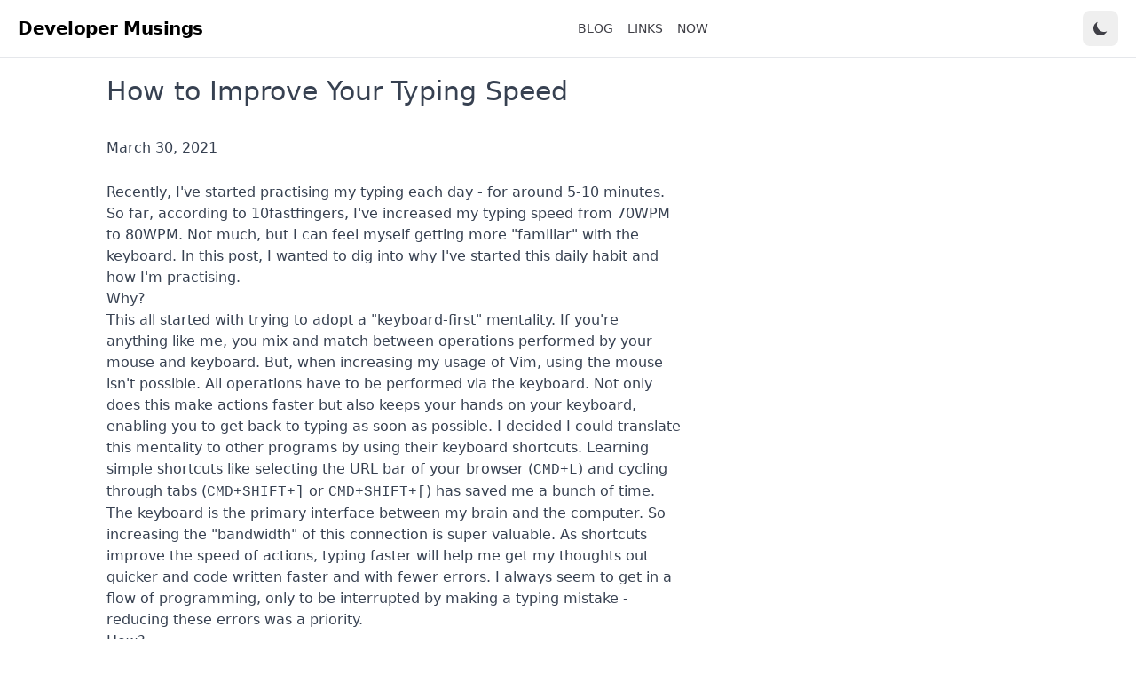

--- FILE ---
content_type: text/html; charset=utf-8
request_url: https://joshghent.com/typing-practise/
body_size: 3580
content:
<!doctype html>
<html lang="en">
  <head>
    <title>How to Improve Your Typing Speed</title>
    <meta name="viewport" content="width=device-width, initial-scale=1">
    <meta property="og:title" content="How to Improve Your Typing Speed" />
    <meta property="og:url" content="/typing-practise/" />
    <meta property="og:image" content="https://v1.screenshot.11ty.dev/https%3A%2F%2Fjoshghent.com%2Fsocial%2Ftyping-practise%2F/opengraph/_1758017025179">
    <meta property="twitter:image" content="https://v1.screenshot.11ty.dev/https%3A%2F%2Fjoshghent.com%2Fsocial%2Ftyping-practise%2F/opengraph/_1758017025179">
    <meta name="twitter:card" content="summary_large_image" />
    <meta name="twitter:site" content="@joshghent" />
    <meta name="twitter:creator" content="@joshghent" />
    <link rel="webmention" href="https://webmention.io/joshghent.com/webmention" />
    <link rel="pingback" href="https://webmention.io/joshghent.com/xmlrpc"/>
    <link rel="stylesheet" href="/theme.css" />

    <script type="5d287fabc1e1bc681b2d3c73-text/javascript">
      // Remove this script if you don't need the dark mode toggle
      // On page load or when changing themes, best to add inline in `head` to avoid FOUC
      if (localStorage.theme === 'dark' || (!('theme' in localStorage) && window.matchMedia('(prefers-color-scheme: dark)').matches)) {
        document.documentElement.classList.add('dark')

      } else {
        document.documentElement.classList.remove('dark')
      }

      const toggleDarkMode = function(){
        if (document.documentElement.classList.contains('dark')) {
          document.documentElement.classList.remove('dark');
          localStorage.theme = 'light';
        } else {
          document.documentElement.classList.add('dark')
          localStorage.theme = 'dark'
        }
      };

      const forgetPref = function(){
        localStorage.removeItem('theme')
        window.location.reload()
      }
    </script>

  </head>
  <body class="dark:bg-zinc-800 dark:text-white">
    <nav class="flex items-center justify-between flex-wrap px-5 py-3 border-b gap-5 dark:border-zinc-900">
  <a href="/" class="font-semibold text-xl tracking-tight">Developer Musings</a>

  
  <ul class="flex items-center gap-3 flex-wrap">
    
      <li class="inline">
        <a
          href="/blog/"
          class="uppercase text-sm py-1 px-2 rounded inline-block
          
            text-zinc-700 dark:text-zinc-200 hover:bg-zinc-100 dark:hover:bg-zinc-700
          ">
          Blog
        </a>
      </li>
    
      <li class="inline">
        <a
          href="/links/"
          class="uppercase text-sm py-1 px-2 rounded inline-block
          
            text-zinc-700 dark:text-zinc-200 hover:bg-zinc-100 dark:hover:bg-zinc-700
          ">
          Links
        </a>
      </li>
    
      <li class="inline">
        <a
          href="/now/"
          class="uppercase text-sm py-1 px-2 rounded inline-block
          
            text-zinc-700 dark:text-zinc-200 hover:bg-zinc-100 dark:hover:bg-zinc-700
          ">
          now
        </a>
      </li>
    

  </ul>

  <button class="text-zinc-700  hover:bg-zinc-100 dark:hover:bg-zinc-700 rounded-lg text-sm p-2.5" onclick="if (!window.__cfRLUnblockHandlers) return false; toggleDarkMode()" id="theme-toggle" type="button" aria-label="dark mode toggle button" data-cf-modified-5d287fabc1e1bc681b2d3c73-="">
    <svg id="theme-toggle-dark-icon" class="w-5 h-5 dark:hidden" fill="currentColor" viewBox="0 0 20 20" xmlns="http://www.w3.org/2000/svg" > <path d="M17.293 13.293A8 8 0 016.707 2.707a8.001 8.001 0 1010.586 10.586z" ></path> </svg>
    <svg id="theme-toggle-light-icon" class="w-5 h-5 hidden dark:block text-white" fill="currentColor" viewBox="0 0 20 20" xmlns="http://www.w3.org/2000/svg" > <path d="M10 2a1 1 0 011 1v1a1 1 0 11-2 0V3a1 1 0 011-1zm4 8a4 4 0 11-8 0 4 4 0 018 0zm-.464 4.95l.707.707a1 1 0 001.414-1.414l-.707-.707a1 1 0 00-1.414 1.414zm2.12-10.607a1 1 0 010 1.414l-.706.707a1 1 0 11-1.414-1.414l.707-.707a1 1 0 011.414 0zM17 11a1 1 0 100-2h-1a1 1 0 100 2h1zm-7 4a1 1 0 011 1v1a1 1 0 11-2 0v-1a1 1 0 011-1zM5.05 6.464A1 1 0 106.465 5.05l-.708-.707a1 1 0 00-1.414 1.414l.707.707zm1.414 8.486l-.707.707a1 1 0 01-1.414-1.414l.707-.707a1 1 0 011.414 1.414zM4 11a1 1 0 100-2H3a1 1 0 000 2h1z" fill-rule="evenodd" clip-rule="evenodd" ></path> </svg>
  </button>

</nav>

    <main class="p-[20px] max-w-[1080px] mx-auto my-0 prose dark:prose-invert">
      <h1 class="text-3xl mb-8 text-balance">How to Improve Your Typing Speed</h1>
      
<div class="max-w-[1080px] mx-auto">
  <time datetime="Invalid DateTime">March 30, 2021</time>
  <article class="mt-6 leading-6 text-[1em] prose dark:prose-invert"><p>Recently, I've started practising my typing each day - for around 5-10 minutes. So far, according to 10fastfingers, I've increased my typing speed from 70WPM to 80WPM. Not much, but I can feel myself getting more &quot;familiar&quot; with the keyboard. In this post, I wanted to dig into why I've started this daily habit and how I'm practising.</p>
<h2><a href="#why">Why?</a></h2>
<p>This all started with trying to adopt a &quot;keyboard-first&quot; mentality. If you're anything like me, you mix and match between operations performed by your mouse and keyboard. But, when increasing my usage of Vim, using the mouse isn't possible. All operations have to be performed via the keyboard. Not only does this make actions faster but also keeps your hands on your keyboard, enabling you to get back to typing as soon as possible. I decided I could translate this mentality to other programs by using their keyboard shortcuts. Learning simple shortcuts like selecting the URL bar of your browser (<code>CMD+L</code>) and cycling through tabs (<code>CMD+SHIFT+]</code> or <code>CMD+SHIFT+[</code>) has saved me a bunch of time.</p>
<p>The keyboard is the primary interface between my brain and the computer. So increasing the &quot;bandwidth&quot; of this connection is super valuable. As shortcuts improve the speed of actions, typing faster will help me get my thoughts out quicker and code written faster and with fewer errors. I always seem to get in a flow of programming, only to be interrupted by making a typing mistake - reducing these errors was a priority.</p>
<h2><a href="#how">How?</a></h2>
<p>Principally, I'm doing this through a daily typing test on 10fastfingers.com and practise on keybr.com.
Both of these tools differ in key ways (no pun intended).</p>
<h3><a href="#10fastfingers">10FastFingers</a></h3>
<p>10FF, gives you a 200-word typing test and a time limit of a minute. The challenge is to type as many words as you can within that period. The words chosen are the most used in English.
I like taking this test regularly because it builds my muscle memory for common words and phrases. Given that you can learn 800 words and know how to speak 75% of a spoken language, it pays to be able to type these common words quickly. I'm ok with taking a couple of seconds to type verisimilitude - however much I love that word.
There are a bunch of social features with 10FF, but I don't care for these. My only opponent is myself. Often, I catch myself in this test in a sort of &quot;flow&quot; where I magically type all the correct keys without even thinking about it. This momentary realisation makes me smile, but soon turns into scowls when I mistype &quot;soccer&quot; as a result.</p>
<h3><a href="#keybr.com">Keybr.com</a></h3>
<p>Keybr is a beautifully designed tool that first takes you through the entire keyboard to see where your weaknesses lie. Most of the words are &quot;riffs&quot; on familiar words - &quot;influencecapa&quot;, &quot;comprom&quot; and &quot;discuse&quot;. In doing so, it breaks your muscle memory and forces you to think carefully about where you place your fingers.
This tool makes up the bulk of my practice as it &quot;moves&quot; you around the keyboard in a way that typing common words won't.</p>
<h2><a href="#wrapping-up">Wrapping up</a></h2>
<p>Maybe you're sold on improving your typing speed, maybe not. In any case, I encourage you to sharpen the saw and look at the fundamentals rather than chasing productivity through &quot;tools&quot;.
Now the sun is out, and I've typed enough today so cya!</p>
</article>
</div>

    </main>
  <!-- Cloudflare Pages Analytics --><script defer src='https://static.cloudflareinsights.com/beacon.min.js' data-cf-beacon='{"token": "bf6c52d829af4504872cd7d4b036697f"}' type="5d287fabc1e1bc681b2d3c73-text/javascript"></script><!-- Cloudflare Pages Analytics --><script src="/cdn-cgi/scripts/7d0fa10a/cloudflare-static/rocket-loader.min.js" data-cf-settings="5d287fabc1e1bc681b2d3c73-|49" defer></script><script defer src="https://static.cloudflareinsights.com/beacon.min.js/vcd15cbe7772f49c399c6a5babf22c1241717689176015" integrity="sha512-ZpsOmlRQV6y907TI0dKBHq9Md29nnaEIPlkf84rnaERnq6zvWvPUqr2ft8M1aS28oN72PdrCzSjY4U6VaAw1EQ==" data-cf-beacon='{"version":"2024.11.0","token":"af516c825e2d4da699752f207d3ec1a7","r":1,"server_timing":{"name":{"cfCacheStatus":true,"cfEdge":true,"cfExtPri":true,"cfL4":true,"cfOrigin":true,"cfSpeedBrain":true},"location_startswith":null}}' crossorigin="anonymous"></script>
</body>
</html>
